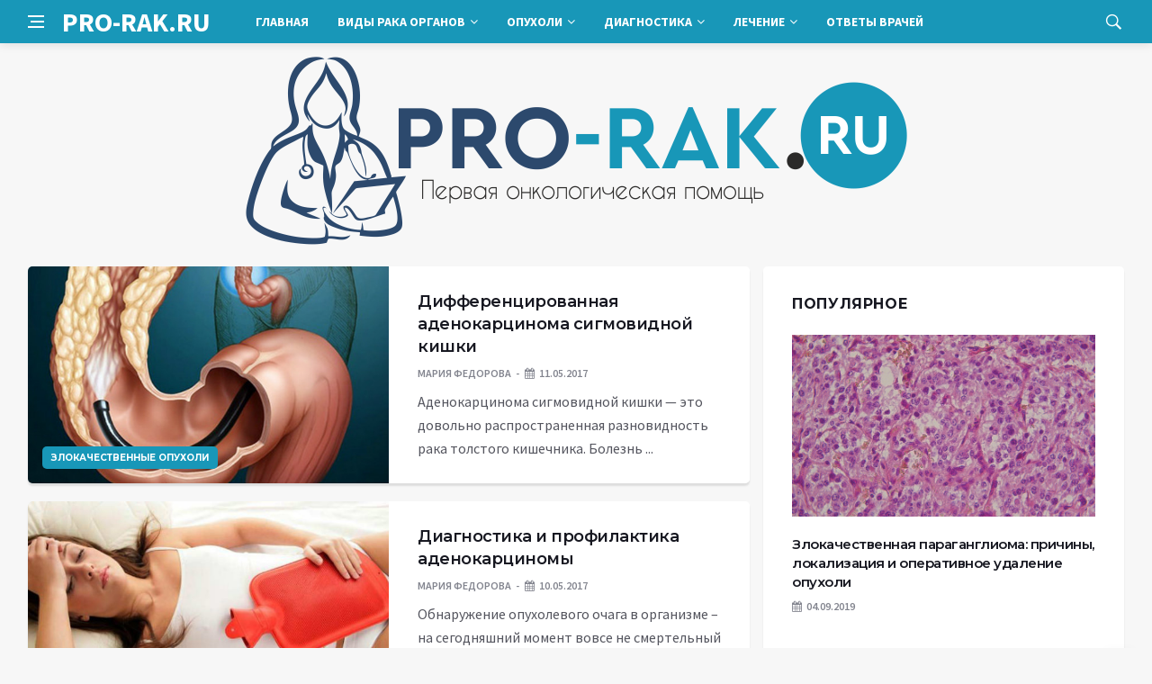

--- FILE ---
content_type: text/html; charset=UTF-8
request_url: https://pro-rak.ru/opuhol/adenokartsinoma
body_size: 10264
content:
<!DOCTYPE html>
<html lang="ru-RU">
<head>
	<meta charset="UTF-8">
	<meta http-equiv="X-UA-Compatible" content="IE=edge">
    <meta name="viewport" content="width=device-width, initial-scale=1, shrink-to-fit=no" />
	<!--[if lt IE 9]>
	<script src="//html5shiv.googlecode.com/svn/trunk/html5.js"></script>
	<![endif]-->
	<title>Аденокарцинома &#8212; Про-рак.ру</title>
<meta name='robots' content='max-image-preview:large' />
<style id='wp-img-auto-sizes-contain-inline-css' type='text/css'>
img:is([sizes=auto i],[sizes^="auto," i]){contain-intrinsic-size:3000px 1500px}
/*# sourceURL=wp-img-auto-sizes-contain-inline-css */
</style>
<style id='wp-block-library-inline-css' type='text/css'>
:root{--wp-block-synced-color:#7a00df;--wp-block-synced-color--rgb:122,0,223;--wp-bound-block-color:var(--wp-block-synced-color);--wp-editor-canvas-background:#ddd;--wp-admin-theme-color:#007cba;--wp-admin-theme-color--rgb:0,124,186;--wp-admin-theme-color-darker-10:#006ba1;--wp-admin-theme-color-darker-10--rgb:0,107,160.5;--wp-admin-theme-color-darker-20:#005a87;--wp-admin-theme-color-darker-20--rgb:0,90,135;--wp-admin-border-width-focus:2px}@media (min-resolution:192dpi){:root{--wp-admin-border-width-focus:1.5px}}.wp-element-button{cursor:pointer}:root .has-very-light-gray-background-color{background-color:#eee}:root .has-very-dark-gray-background-color{background-color:#313131}:root .has-very-light-gray-color{color:#eee}:root .has-very-dark-gray-color{color:#313131}:root .has-vivid-green-cyan-to-vivid-cyan-blue-gradient-background{background:linear-gradient(135deg,#00d084,#0693e3)}:root .has-purple-crush-gradient-background{background:linear-gradient(135deg,#34e2e4,#4721fb 50%,#ab1dfe)}:root .has-hazy-dawn-gradient-background{background:linear-gradient(135deg,#faaca8,#dad0ec)}:root .has-subdued-olive-gradient-background{background:linear-gradient(135deg,#fafae1,#67a671)}:root .has-atomic-cream-gradient-background{background:linear-gradient(135deg,#fdd79a,#004a59)}:root .has-nightshade-gradient-background{background:linear-gradient(135deg,#330968,#31cdcf)}:root .has-midnight-gradient-background{background:linear-gradient(135deg,#020381,#2874fc)}:root{--wp--preset--font-size--normal:16px;--wp--preset--font-size--huge:42px}.has-regular-font-size{font-size:1em}.has-larger-font-size{font-size:2.625em}.has-normal-font-size{font-size:var(--wp--preset--font-size--normal)}.has-huge-font-size{font-size:var(--wp--preset--font-size--huge)}.has-text-align-center{text-align:center}.has-text-align-left{text-align:left}.has-text-align-right{text-align:right}.has-fit-text{white-space:nowrap!important}#end-resizable-editor-section{display:none}.aligncenter{clear:both}.items-justified-left{justify-content:flex-start}.items-justified-center{justify-content:center}.items-justified-right{justify-content:flex-end}.items-justified-space-between{justify-content:space-between}.screen-reader-text{border:0;clip-path:inset(50%);height:1px;margin:-1px;overflow:hidden;padding:0;position:absolute;width:1px;word-wrap:normal!important}.screen-reader-text:focus{background-color:#ddd;clip-path:none;color:#444;display:block;font-size:1em;height:auto;left:5px;line-height:normal;padding:15px 23px 14px;text-decoration:none;top:5px;width:auto;z-index:100000}html :where(.has-border-color){border-style:solid}html :where([style*=border-top-color]){border-top-style:solid}html :where([style*=border-right-color]){border-right-style:solid}html :where([style*=border-bottom-color]){border-bottom-style:solid}html :where([style*=border-left-color]){border-left-style:solid}html :where([style*=border-width]){border-style:solid}html :where([style*=border-top-width]){border-top-style:solid}html :where([style*=border-right-width]){border-right-style:solid}html :where([style*=border-bottom-width]){border-bottom-style:solid}html :where([style*=border-left-width]){border-left-style:solid}html :where(img[class*=wp-image-]){height:auto;max-width:100%}:where(figure){margin:0 0 1em}html :where(.is-position-sticky){--wp-admin--admin-bar--position-offset:var(--wp-admin--admin-bar--height,0px)}@media screen and (max-width:600px){html :where(.is-position-sticky){--wp-admin--admin-bar--position-offset:0px}}

/*# sourceURL=wp-block-library-inline-css */
</style><style id='global-styles-inline-css' type='text/css'>
:root{--wp--preset--aspect-ratio--square: 1;--wp--preset--aspect-ratio--4-3: 4/3;--wp--preset--aspect-ratio--3-4: 3/4;--wp--preset--aspect-ratio--3-2: 3/2;--wp--preset--aspect-ratio--2-3: 2/3;--wp--preset--aspect-ratio--16-9: 16/9;--wp--preset--aspect-ratio--9-16: 9/16;--wp--preset--color--black: #000000;--wp--preset--color--cyan-bluish-gray: #abb8c3;--wp--preset--color--white: #ffffff;--wp--preset--color--pale-pink: #f78da7;--wp--preset--color--vivid-red: #cf2e2e;--wp--preset--color--luminous-vivid-orange: #ff6900;--wp--preset--color--luminous-vivid-amber: #fcb900;--wp--preset--color--light-green-cyan: #7bdcb5;--wp--preset--color--vivid-green-cyan: #00d084;--wp--preset--color--pale-cyan-blue: #8ed1fc;--wp--preset--color--vivid-cyan-blue: #0693e3;--wp--preset--color--vivid-purple: #9b51e0;--wp--preset--gradient--vivid-cyan-blue-to-vivid-purple: linear-gradient(135deg,rgb(6,147,227) 0%,rgb(155,81,224) 100%);--wp--preset--gradient--light-green-cyan-to-vivid-green-cyan: linear-gradient(135deg,rgb(122,220,180) 0%,rgb(0,208,130) 100%);--wp--preset--gradient--luminous-vivid-amber-to-luminous-vivid-orange: linear-gradient(135deg,rgb(252,185,0) 0%,rgb(255,105,0) 100%);--wp--preset--gradient--luminous-vivid-orange-to-vivid-red: linear-gradient(135deg,rgb(255,105,0) 0%,rgb(207,46,46) 100%);--wp--preset--gradient--very-light-gray-to-cyan-bluish-gray: linear-gradient(135deg,rgb(238,238,238) 0%,rgb(169,184,195) 100%);--wp--preset--gradient--cool-to-warm-spectrum: linear-gradient(135deg,rgb(74,234,220) 0%,rgb(151,120,209) 20%,rgb(207,42,186) 40%,rgb(238,44,130) 60%,rgb(251,105,98) 80%,rgb(254,248,76) 100%);--wp--preset--gradient--blush-light-purple: linear-gradient(135deg,rgb(255,206,236) 0%,rgb(152,150,240) 100%);--wp--preset--gradient--blush-bordeaux: linear-gradient(135deg,rgb(254,205,165) 0%,rgb(254,45,45) 50%,rgb(107,0,62) 100%);--wp--preset--gradient--luminous-dusk: linear-gradient(135deg,rgb(255,203,112) 0%,rgb(199,81,192) 50%,rgb(65,88,208) 100%);--wp--preset--gradient--pale-ocean: linear-gradient(135deg,rgb(255,245,203) 0%,rgb(182,227,212) 50%,rgb(51,167,181) 100%);--wp--preset--gradient--electric-grass: linear-gradient(135deg,rgb(202,248,128) 0%,rgb(113,206,126) 100%);--wp--preset--gradient--midnight: linear-gradient(135deg,rgb(2,3,129) 0%,rgb(40,116,252) 100%);--wp--preset--font-size--small: 13px;--wp--preset--font-size--medium: 20px;--wp--preset--font-size--large: 36px;--wp--preset--font-size--x-large: 42px;--wp--preset--spacing--20: 0.44rem;--wp--preset--spacing--30: 0.67rem;--wp--preset--spacing--40: 1rem;--wp--preset--spacing--50: 1.5rem;--wp--preset--spacing--60: 2.25rem;--wp--preset--spacing--70: 3.38rem;--wp--preset--spacing--80: 5.06rem;--wp--preset--shadow--natural: 6px 6px 9px rgba(0, 0, 0, 0.2);--wp--preset--shadow--deep: 12px 12px 50px rgba(0, 0, 0, 0.4);--wp--preset--shadow--sharp: 6px 6px 0px rgba(0, 0, 0, 0.2);--wp--preset--shadow--outlined: 6px 6px 0px -3px rgb(255, 255, 255), 6px 6px rgb(0, 0, 0);--wp--preset--shadow--crisp: 6px 6px 0px rgb(0, 0, 0);}:where(.is-layout-flex){gap: 0.5em;}:where(.is-layout-grid){gap: 0.5em;}body .is-layout-flex{display: flex;}.is-layout-flex{flex-wrap: wrap;align-items: center;}.is-layout-flex > :is(*, div){margin: 0;}body .is-layout-grid{display: grid;}.is-layout-grid > :is(*, div){margin: 0;}:where(.wp-block-columns.is-layout-flex){gap: 2em;}:where(.wp-block-columns.is-layout-grid){gap: 2em;}:where(.wp-block-post-template.is-layout-flex){gap: 1.25em;}:where(.wp-block-post-template.is-layout-grid){gap: 1.25em;}.has-black-color{color: var(--wp--preset--color--black) !important;}.has-cyan-bluish-gray-color{color: var(--wp--preset--color--cyan-bluish-gray) !important;}.has-white-color{color: var(--wp--preset--color--white) !important;}.has-pale-pink-color{color: var(--wp--preset--color--pale-pink) !important;}.has-vivid-red-color{color: var(--wp--preset--color--vivid-red) !important;}.has-luminous-vivid-orange-color{color: var(--wp--preset--color--luminous-vivid-orange) !important;}.has-luminous-vivid-amber-color{color: var(--wp--preset--color--luminous-vivid-amber) !important;}.has-light-green-cyan-color{color: var(--wp--preset--color--light-green-cyan) !important;}.has-vivid-green-cyan-color{color: var(--wp--preset--color--vivid-green-cyan) !important;}.has-pale-cyan-blue-color{color: var(--wp--preset--color--pale-cyan-blue) !important;}.has-vivid-cyan-blue-color{color: var(--wp--preset--color--vivid-cyan-blue) !important;}.has-vivid-purple-color{color: var(--wp--preset--color--vivid-purple) !important;}.has-black-background-color{background-color: var(--wp--preset--color--black) !important;}.has-cyan-bluish-gray-background-color{background-color: var(--wp--preset--color--cyan-bluish-gray) !important;}.has-white-background-color{background-color: var(--wp--preset--color--white) !important;}.has-pale-pink-background-color{background-color: var(--wp--preset--color--pale-pink) !important;}.has-vivid-red-background-color{background-color: var(--wp--preset--color--vivid-red) !important;}.has-luminous-vivid-orange-background-color{background-color: var(--wp--preset--color--luminous-vivid-orange) !important;}.has-luminous-vivid-amber-background-color{background-color: var(--wp--preset--color--luminous-vivid-amber) !important;}.has-light-green-cyan-background-color{background-color: var(--wp--preset--color--light-green-cyan) !important;}.has-vivid-green-cyan-background-color{background-color: var(--wp--preset--color--vivid-green-cyan) !important;}.has-pale-cyan-blue-background-color{background-color: var(--wp--preset--color--pale-cyan-blue) !important;}.has-vivid-cyan-blue-background-color{background-color: var(--wp--preset--color--vivid-cyan-blue) !important;}.has-vivid-purple-background-color{background-color: var(--wp--preset--color--vivid-purple) !important;}.has-black-border-color{border-color: var(--wp--preset--color--black) !important;}.has-cyan-bluish-gray-border-color{border-color: var(--wp--preset--color--cyan-bluish-gray) !important;}.has-white-border-color{border-color: var(--wp--preset--color--white) !important;}.has-pale-pink-border-color{border-color: var(--wp--preset--color--pale-pink) !important;}.has-vivid-red-border-color{border-color: var(--wp--preset--color--vivid-red) !important;}.has-luminous-vivid-orange-border-color{border-color: var(--wp--preset--color--luminous-vivid-orange) !important;}.has-luminous-vivid-amber-border-color{border-color: var(--wp--preset--color--luminous-vivid-amber) !important;}.has-light-green-cyan-border-color{border-color: var(--wp--preset--color--light-green-cyan) !important;}.has-vivid-green-cyan-border-color{border-color: var(--wp--preset--color--vivid-green-cyan) !important;}.has-pale-cyan-blue-border-color{border-color: var(--wp--preset--color--pale-cyan-blue) !important;}.has-vivid-cyan-blue-border-color{border-color: var(--wp--preset--color--vivid-cyan-blue) !important;}.has-vivid-purple-border-color{border-color: var(--wp--preset--color--vivid-purple) !important;}.has-vivid-cyan-blue-to-vivid-purple-gradient-background{background: var(--wp--preset--gradient--vivid-cyan-blue-to-vivid-purple) !important;}.has-light-green-cyan-to-vivid-green-cyan-gradient-background{background: var(--wp--preset--gradient--light-green-cyan-to-vivid-green-cyan) !important;}.has-luminous-vivid-amber-to-luminous-vivid-orange-gradient-background{background: var(--wp--preset--gradient--luminous-vivid-amber-to-luminous-vivid-orange) !important;}.has-luminous-vivid-orange-to-vivid-red-gradient-background{background: var(--wp--preset--gradient--luminous-vivid-orange-to-vivid-red) !important;}.has-very-light-gray-to-cyan-bluish-gray-gradient-background{background: var(--wp--preset--gradient--very-light-gray-to-cyan-bluish-gray) !important;}.has-cool-to-warm-spectrum-gradient-background{background: var(--wp--preset--gradient--cool-to-warm-spectrum) !important;}.has-blush-light-purple-gradient-background{background: var(--wp--preset--gradient--blush-light-purple) !important;}.has-blush-bordeaux-gradient-background{background: var(--wp--preset--gradient--blush-bordeaux) !important;}.has-luminous-dusk-gradient-background{background: var(--wp--preset--gradient--luminous-dusk) !important;}.has-pale-ocean-gradient-background{background: var(--wp--preset--gradient--pale-ocean) !important;}.has-electric-grass-gradient-background{background: var(--wp--preset--gradient--electric-grass) !important;}.has-midnight-gradient-background{background: var(--wp--preset--gradient--midnight) !important;}.has-small-font-size{font-size: var(--wp--preset--font-size--small) !important;}.has-medium-font-size{font-size: var(--wp--preset--font-size--medium) !important;}.has-large-font-size{font-size: var(--wp--preset--font-size--large) !important;}.has-x-large-font-size{font-size: var(--wp--preset--font-size--x-large) !important;}
/*# sourceURL=global-styles-inline-css */
</style>

<style id='classic-theme-styles-inline-css' type='text/css'>
/*! This file is auto-generated */
.wp-block-button__link{color:#fff;background-color:#32373c;border-radius:9999px;box-shadow:none;text-decoration:none;padding:calc(.667em + 2px) calc(1.333em + 2px);font-size:1.125em}.wp-block-file__button{background:#32373c;color:#fff;text-decoration:none}
/*# sourceURL=/wp-includes/css/classic-themes.min.css */
</style>
<link rel='stylesheet' id='toc-screen-css' href='https://pro-rak.ru/wp-content/plugins/table-of-contents-plus/screen.min.css?ver=2411.1' type='text/css' media='all' />
<link rel='stylesheet' id='bs-css' href='https://pro-rak.ru/wp-content/themes/Default/css/bootstrap.min.css?ver=6.9' type='text/css' media='all' />
<link rel='stylesheet' id='main-css' href='https://pro-rak.ru/wp-content/themes/Default/css/style.css?1768615574&#038;ver=6.9' type='text/css' media='all' />
<link rel='stylesheet' id='en-css' href='https://pro-rak.ru/wp-content/themes/Default/css/engine.css?1768615574&#038;ver=6.9' type='text/css' media='all' />
<link rel='stylesheet' id='fc-css' href='https://pro-rak.ru/wp-content/themes/Default/css/font-icons.css?ver=6.9' type='text/css' media='all' />
<link rel='stylesheet' id='aw-css' href='//maxcdn_bootstrapcdn_com/font-awesome/4_7_0/css/font-awesome_min_cssver=4.7.0&#038;ver=6.9' type='text/css' media='all' />
<script type="text/javascript" src="https://pro-rak.ru/wp-includes/js/jquery/jquery.min.js?ver=3.7.1" id="jquery-core-js"></script>
<script type="text/javascript" src="https://pro-rak.ru/wp-includes/js/jquery/jquery-migrate.min.js?ver=3.4.1" id="jquery-migrate-js"></script>
	   <link href='https://fonts.googleapis.com/css?family=Montserrat:400,600,700%7CSource+Sans+Pro:400,600,700' rel='stylesheet'>
	
  
<!-- Yandex.RTB -->
<script>window.yaContextCb=window.yaContextCb||[]</script>
<script src="https://yandex.ru/ads/system/context.js" async></script>

</head>

<body class="archive tag tag-adenokartsinoma tag-84 wp-theme-Default bg-light style-default style-rounded">
<div class="content-overlay"></div>

<header class="sidenav" id="sidenav">
	<div class="sidenav__close">
		<button class="sidenav__close-button" id="sidenav__close-button" aria-label="закрыть"><i class="ui-close sidenav__close-icon"></i></button>
	</div>
	<nav class="sidenav__menu-container">
		<ul id="top-nav-ul" class="sidenav__menu slide-menu" role="menubar"><li id="menu-item-16059" class="menu-item menu-item-type-custom menu-item-object-custom menu-item-home menu-item-16059"><a href="https://pro-rak.ru">Главная</a></li>
<li id="menu-item-1976" class="menu-item menu-item-type-taxonomy menu-item-object-category menu-item-has-children dropdown show-on-hover menu-item-1976"><a href="https://pro-rak.ru/category/organy">Виды рака органов <b class="caret"><i class="fa fa-angle-down" aria-hidden="true"></i></b></a>
<ul class="dropdown-menu">
	<li id="menu-item-5262" class="menu-item menu-item-type-taxonomy menu-item-object-category menu-item-5262"><a href="https://pro-rak.ru/category/organy/mozg">Рак головного мозга</a></li>
	<li id="menu-item-2537" class="menu-item menu-item-type-taxonomy menu-item-object-category menu-item-2537"><a href="https://pro-rak.ru/category/organy/shitovidka">Рак щитовидной железы</a></li>
	<li id="menu-item-5236" class="menu-item menu-item-type-taxonomy menu-item-object-category menu-item-5236"><a href="https://pro-rak.ru/category/organy/gorlo">Рак гортани</a></li>
	<li id="menu-item-33" class="menu-item menu-item-type-taxonomy menu-item-object-category menu-item-33"><a href="https://pro-rak.ru/category/organy/legkie">Рак легких</a></li>
	<li id="menu-item-2396" class="menu-item menu-item-type-taxonomy menu-item-object-category menu-item-2396"><a href="https://pro-rak.ru/category/organy/grud">Рак молочной железы</a></li>
	<li id="menu-item-358" class="menu-item menu-item-type-taxonomy menu-item-object-category menu-item-358"><a href="https://pro-rak.ru/category/organy/zheludok">Рак желудка</a></li>
	<li id="menu-item-5237" class="menu-item menu-item-type-taxonomy menu-item-object-category menu-item-5237"><a href="https://pro-rak.ru/category/organy/podzheludochnaya">Рак поджелудочной железы</a></li>
	<li id="menu-item-359" class="menu-item menu-item-type-taxonomy menu-item-object-category menu-item-359"><a href="https://pro-rak.ru/category/organy/pechen">Рак печени</a></li>
	<li id="menu-item-2397" class="menu-item menu-item-type-taxonomy menu-item-object-category menu-item-2397"><a href="https://pro-rak.ru/category/organy/pochki">Рак почки</a></li>
	<li id="menu-item-627" class="menu-item menu-item-type-taxonomy menu-item-object-category menu-item-627"><a href="https://pro-rak.ru/category/organy/kishechnik">Рак кишечника</a></li>
	<li id="menu-item-2868" class="menu-item menu-item-type-taxonomy menu-item-object-category menu-item-2868"><a href="https://pro-rak.ru/category/organy/prostata">Рак простаты</a></li>
	<li id="menu-item-5238" class="menu-item menu-item-type-taxonomy menu-item-object-category menu-item-5238"><a href="https://pro-rak.ru/category/organy/matka">Рак тела матки</a></li>
	<li id="menu-item-3603" class="menu-item menu-item-type-taxonomy menu-item-object-category menu-item-3603"><a href="https://pro-rak.ru/category/organy/sheika-matki">Рак шейки матки</a></li>
	<li id="menu-item-4427" class="menu-item menu-item-type-taxonomy menu-item-object-category menu-item-4427"><a href="https://pro-rak.ru/category/organy/yaichniki">Рак яичников</a></li>
	<li id="menu-item-5283" class="menu-item menu-item-type-taxonomy menu-item-object-category menu-item-5283"><a href="https://pro-rak.ru/category/organy/kosti">Рак костей</a></li>
</ul>
</li>
<li id="menu-item-6955" class="menu-item menu-item-type-custom menu-item-object-custom menu-item-has-children dropdown show-on-hover menu-item-6955"><a href="#">Опухоли <b class="caret"><i class="fa fa-angle-down" aria-hidden="true"></i></b></a>
<ul class="dropdown-menu">
	<li id="menu-item-6956" class="menu-item menu-item-type-taxonomy menu-item-object-category menu-item-6956"><a href="https://pro-rak.ru/category/dobrokach">Доброкачественные опухоли</a></li>
	<li id="menu-item-2845" class="menu-item menu-item-type-taxonomy menu-item-object-category menu-item-2845"><a href="https://pro-rak.ru/category/zlokach">Злокачественные опухоли</a></li>
</ul>
</li>
<li id="menu-item-5284" class="menu-item menu-item-type-taxonomy menu-item-object-category menu-item-has-children dropdown show-on-hover menu-item-5284"><a href="https://pro-rak.ru/category/diagnostika">Диагностика <b class="caret"><i class="fa fa-angle-down" aria-hidden="true"></i></b></a>
<ul class="dropdown-menu">
	<li id="menu-item-4458" class="menu-item menu-item-type-taxonomy menu-item-object-category menu-item-4458"><a href="https://pro-rak.ru/category/onkomarkery">Онкомаркеры</a></li>
	<li id="menu-item-5285" class="menu-item menu-item-type-taxonomy menu-item-object-category menu-item-5285"><a href="https://pro-rak.ru/category/stadii">Стадии рака</a></li>
	<li id="menu-item-3641" class="menu-item menu-item-type-taxonomy menu-item-object-category menu-item-3641"><a href="https://pro-rak.ru/category/metastazy">Метастазы</a></li>
	<li id="menu-item-7430" class="menu-item menu-item-type-taxonomy menu-item-object-category menu-item-7430"><a href="https://pro-rak.ru/category/news">Новости онкологии</a></li>
</ul>
</li>
<li id="menu-item-1977" class="menu-item menu-item-type-taxonomy menu-item-object-category menu-item-has-children dropdown show-on-hover menu-item-1977"><a href="https://pro-rak.ru/category/lechenie">Лечение <b class="caret"><i class="fa fa-angle-down" aria-hidden="true"></i></b></a>
<ul class="dropdown-menu">
	<li id="menu-item-16048" class="menu-item menu-item-type-taxonomy menu-item-object-category menu-item-16048"><a href="https://pro-rak.ru/category/lechenie/luch">Лучевая терапия</a></li>
	<li id="menu-item-16051" class="menu-item menu-item-type-taxonomy menu-item-object-category menu-item-16051"><a href="https://pro-rak.ru/category/lechenie/himiya">Химиотерапия</a></li>
	<li id="menu-item-16049" class="menu-item menu-item-type-taxonomy menu-item-object-category menu-item-16049"><a href="https://pro-rak.ru/category/lechenie/narodnoe">Народные методы</a></li>
	<li id="menu-item-16050" class="menu-item menu-item-type-taxonomy menu-item-object-category menu-item-16050"><a href="https://pro-rak.ru/category/lechenie/preparaty">Препараты</a></li>
</ul>
</li>
<li id="menu-item-16055" class="menu-item menu-item-type-taxonomy menu-item-object-category menu-item-16055"><a href="https://pro-rak.ru/category/otvety">Ответы врачей</a></li>
</ul>	</nav>




</header>

<main class="main oh" id="main">
	<header class="nav">
		<div class="nav__holder nav--sticky">
			<div class="container relative">
				<div class="flex-parent">
					<button class="nav-icon-toggle" id="nav-icon-toggle" aria-label="Open side menu">
					<span class="nav-icon-toggle__box"><span class="nav-icon-toggle__inner"></span></span>
					</button> 
					<a href="/" class="logo" style="color: #fff;"><div id="custom_html-5" class="widget_text header-2 widget widget_custom_html"><div class="textwidget custom-html-widget">PRO-RAK.RU</div></div>
</a>
					<nav class="flex-child nav__wrap main-menu">

<ul id="top-nav-ul" class="nav__menu top-menu" role="menubar"><li class="menu-item menu-item-type-custom menu-item-object-custom menu-item-home menu-item-16059"><a href="https://pro-rak.ru">Главная</a></li>
<li class="menu-item menu-item-type-taxonomy menu-item-object-category menu-item-has-children dropdown show-on-hover menu-item-1976"><a href="https://pro-rak.ru/category/organy">Виды рака органов <b class="caret"><i class="fa fa-angle-down" aria-hidden="true"></i></b></a>
<ul class="dropdown-menu">
	<li class="menu-item menu-item-type-taxonomy menu-item-object-category menu-item-5262"><a href="https://pro-rak.ru/category/organy/mozg">Рак головного мозга</a></li>
	<li class="menu-item menu-item-type-taxonomy menu-item-object-category menu-item-2537"><a href="https://pro-rak.ru/category/organy/shitovidka">Рак щитовидной железы</a></li>
	<li class="menu-item menu-item-type-taxonomy menu-item-object-category menu-item-5236"><a href="https://pro-rak.ru/category/organy/gorlo">Рак гортани</a></li>
	<li class="menu-item menu-item-type-taxonomy menu-item-object-category menu-item-33"><a href="https://pro-rak.ru/category/organy/legkie">Рак легких</a></li>
	<li class="menu-item menu-item-type-taxonomy menu-item-object-category menu-item-2396"><a href="https://pro-rak.ru/category/organy/grud">Рак молочной железы</a></li>
	<li class="menu-item menu-item-type-taxonomy menu-item-object-category menu-item-358"><a href="https://pro-rak.ru/category/organy/zheludok">Рак желудка</a></li>
	<li class="menu-item menu-item-type-taxonomy menu-item-object-category menu-item-5237"><a href="https://pro-rak.ru/category/organy/podzheludochnaya">Рак поджелудочной железы</a></li>
	<li class="menu-item menu-item-type-taxonomy menu-item-object-category menu-item-359"><a href="https://pro-rak.ru/category/organy/pechen">Рак печени</a></li>
	<li class="menu-item menu-item-type-taxonomy menu-item-object-category menu-item-2397"><a href="https://pro-rak.ru/category/organy/pochki">Рак почки</a></li>
	<li class="menu-item menu-item-type-taxonomy menu-item-object-category menu-item-627"><a href="https://pro-rak.ru/category/organy/kishechnik">Рак кишечника</a></li>
	<li class="menu-item menu-item-type-taxonomy menu-item-object-category menu-item-2868"><a href="https://pro-rak.ru/category/organy/prostata">Рак простаты</a></li>
	<li class="menu-item menu-item-type-taxonomy menu-item-object-category menu-item-5238"><a href="https://pro-rak.ru/category/organy/matka">Рак тела матки</a></li>
	<li class="menu-item menu-item-type-taxonomy menu-item-object-category menu-item-3603"><a href="https://pro-rak.ru/category/organy/sheika-matki">Рак шейки матки</a></li>
	<li class="menu-item menu-item-type-taxonomy menu-item-object-category menu-item-4427"><a href="https://pro-rak.ru/category/organy/yaichniki">Рак яичников</a></li>
	<li class="menu-item menu-item-type-taxonomy menu-item-object-category menu-item-5283"><a href="https://pro-rak.ru/category/organy/kosti">Рак костей</a></li>
</ul>
</li>
<li class="menu-item menu-item-type-custom menu-item-object-custom menu-item-has-children dropdown show-on-hover menu-item-6955"><a href="#">Опухоли <b class="caret"><i class="fa fa-angle-down" aria-hidden="true"></i></b></a>
<ul class="dropdown-menu">
	<li class="menu-item menu-item-type-taxonomy menu-item-object-category menu-item-6956"><a href="https://pro-rak.ru/category/dobrokach">Доброкачественные опухоли</a></li>
	<li class="menu-item menu-item-type-taxonomy menu-item-object-category menu-item-2845"><a href="https://pro-rak.ru/category/zlokach">Злокачественные опухоли</a></li>
</ul>
</li>
<li class="menu-item menu-item-type-taxonomy menu-item-object-category menu-item-has-children dropdown show-on-hover menu-item-5284"><a href="https://pro-rak.ru/category/diagnostika">Диагностика <b class="caret"><i class="fa fa-angle-down" aria-hidden="true"></i></b></a>
<ul class="dropdown-menu">
	<li class="menu-item menu-item-type-taxonomy menu-item-object-category menu-item-4458"><a href="https://pro-rak.ru/category/onkomarkery">Онкомаркеры</a></li>
	<li class="menu-item menu-item-type-taxonomy menu-item-object-category menu-item-5285"><a href="https://pro-rak.ru/category/stadii">Стадии рака</a></li>
	<li class="menu-item menu-item-type-taxonomy menu-item-object-category menu-item-3641"><a href="https://pro-rak.ru/category/metastazy">Метастазы</a></li>
	<li class="menu-item menu-item-type-taxonomy menu-item-object-category menu-item-7430"><a href="https://pro-rak.ru/category/news">Новости онкологии</a></li>
</ul>
</li>
<li class="menu-item menu-item-type-taxonomy menu-item-object-category menu-item-has-children dropdown show-on-hover menu-item-1977"><a href="https://pro-rak.ru/category/lechenie">Лечение <b class="caret"><i class="fa fa-angle-down" aria-hidden="true"></i></b></a>
<ul class="dropdown-menu">
	<li class="menu-item menu-item-type-taxonomy menu-item-object-category menu-item-16048"><a href="https://pro-rak.ru/category/lechenie/luch">Лучевая терапия</a></li>
	<li class="menu-item menu-item-type-taxonomy menu-item-object-category menu-item-16051"><a href="https://pro-rak.ru/category/lechenie/himiya">Химиотерапия</a></li>
	<li class="menu-item menu-item-type-taxonomy menu-item-object-category menu-item-16049"><a href="https://pro-rak.ru/category/lechenie/narodnoe">Народные методы</a></li>
	<li class="menu-item menu-item-type-taxonomy menu-item-object-category menu-item-16050"><a href="https://pro-rak.ru/category/lechenie/preparaty">Препараты</a></li>
</ul>
</li>
<li class="menu-item menu-item-type-taxonomy menu-item-object-category menu-item-16055"><a href="https://pro-rak.ru/category/otvety">Ответы врачей</a></li>
</ul>

						
					</nav>
					<div class="nav__right">
						<div class="nav__right-item nav__search">
							<a href="#" class="nav__search-trigger" id="nav__search-trigger"><i class="ui-search nav__search-trigger-icon"></i></a>
                            <div class="nav__search-box" id="nav__search-box">
	<form role="search" method="get" class="nav__search-form" action="https://pro-rak.ru/">
	  <input type="text" placeholder="Поиск по сайту ..."  class="nav__search-input" value="" name="s" />					
      <button type="submit" class="search-button btn btn-lg btn-color btn-button"><i class="ui-search nav__search-icon"></i></button>
	</form>
</div>						</div>
					</div>
				</div>
			</div>
		</div>
	</header>
	

	<div class="container">
		<div class="breadcrumbs main-bread">
			<div class="speedbar main-title"><a href="/"><div id="custom_html-4" class="widget_text widget widget_custom_html"><div class="textwidget custom-html-widget"><img src="/wp-content/themes/Default/images/logo.png" /></div></div>
</a></div>
		</div>
	</div>

<div class="container">
 <div class="breadcrumbs">
   <div class="speedbar">
       		
    </div>
  </div>
</div>
 


<div class="main-container container" id="main-container">
  <div class="row">
     <div class="col-lg-8 blog__content mb-72">
		
	         
<article class="entry card post-list">
	<div class="entry__img-holder post-list__img-holder card__img-holder" >
		<a href="https://pro-rak.ru/zlokach/adenokartsinoma-sigmovidnoy-kishki.html" class="thumb-url"></a>

		<img src="https://pro-rak.ru/wp-content/uploads/2017/03/1.jpg" class="entry__img thumb_cat" alt="Дифференцированная аденокарцинома сигмовидной кишки" />

<span class="entry__meta-category entry__meta-category--label entry__meta-category--align-in-corner entry__meta-category--blue"><a href="https://pro-rak.ru/category/zlokach" rel="category tag">Злокачественные опухоли</a></span>
</div>
	<div class="entry__body post-list__body card__body">
		<div class="entry__header">
			<h2 class="entry__title"><a href="https://pro-rak.ru/zlokach/adenokartsinoma-sigmovidnoy-kishki.html">Дифференцированная аденокарцинома сигмовидной кишки</a></h2>
			<ul class="entry__meta">
				<li class="entry__meta-author"> Мария Федорова </li>
				<li class="entry__meta-date"><i class="fa fa-calendar"></i>11.05.2017</li>
			</ul>
		</div>
		<div class="entry__excerpt mt-8">
			<p>Аденокарцинома сигмовидной кишки &#8212; это довольно распространенная разновидность рака толстого кишечника. Болезнь ...</p>
		</div>
	</div>
</article>             
<article class="entry card post-list">
	<div class="entry__img-holder post-list__img-holder card__img-holder" >
		<a href="https://pro-rak.ru/zlokach/adenokartsinoma.html" class="thumb-url"></a>

		<img src="https://pro-rak.ru/wp-content/uploads/2017/02/1-13.jpg" class="entry__img thumb_cat" alt="Диагностика и профилактика аденокарциномы" />

<span class="entry__meta-category entry__meta-category--label entry__meta-category--align-in-corner entry__meta-category--blue"><a href="https://pro-rak.ru/category/zlokach" rel="category tag">Злокачественные опухоли</a></span>
</div>
	<div class="entry__body post-list__body card__body">
		<div class="entry__header">
			<h2 class="entry__title"><a href="https://pro-rak.ru/zlokach/adenokartsinoma.html">Диагностика и профилактика аденокарциномы</a></h2>
			<ul class="entry__meta">
				<li class="entry__meta-author"> Мария Федорова </li>
				<li class="entry__meta-date"><i class="fa fa-calendar"></i>10.05.2017</li>
			</ul>
		</div>
		<div class="entry__excerpt mt-8">
			<p>Обнаружение опухолевого очага в организме – на сегодняшний момент вовсе не смертельный ...</p>
		</div>
	</div>
</article>             
<article class="entry card post-list">
	<div class="entry__img-holder post-list__img-holder card__img-holder" >
		<a href="https://pro-rak.ru/zlokach/adenokartsinoma-matki.html" class="thumb-url"></a>

		<img src="https://pro-rak.ru/wp-content/uploads/2017/03/1.png" class="entry__img thumb_cat" alt="Виды аденокарциномы матки и прогнозы для жизни женщины" />

<span class="entry__meta-category entry__meta-category--label entry__meta-category--align-in-corner entry__meta-category--blue"><a href="https://pro-rak.ru/category/zlokach" rel="category tag">Злокачественные опухоли</a></span>
</div>
	<div class="entry__body post-list__body card__body">
		<div class="entry__header">
			<h2 class="entry__title"><a href="https://pro-rak.ru/zlokach/adenokartsinoma-matki.html">Виды аденокарциномы матки и прогнозы для жизни женщины</a></h2>
			<ul class="entry__meta">
				<li class="entry__meta-author"> Мария Федорова </li>
				<li class="entry__meta-date"><i class="fa fa-calendar"></i>07.05.2017</li>
			</ul>
		</div>
		<div class="entry__excerpt mt-8">
			<p>Аденокарцинома матки – это одна из разновидностей злокачественных новообразований эндометрия, то есть ...</p>
		</div>
	</div>
</article>             
<article class="entry card post-list">
	<div class="entry__img-holder post-list__img-holder card__img-holder" >
		<a href="https://pro-rak.ru/zlokach/adenokartsinoma-legkih.html" class="thumb-url"></a>

		<img src="https://pro-rak.ru/wp-content/uploads/2017/03/1-1.jpg" class="entry__img thumb_cat" alt="Аденокарцинома легких и прогнозы для жизни больного" />

<span class="entry__meta-category entry__meta-category--label entry__meta-category--align-in-corner entry__meta-category--blue"><a href="https://pro-rak.ru/category/zlokach" rel="category tag">Злокачественные опухоли</a></span>
</div>
	<div class="entry__body post-list__body card__body">
		<div class="entry__header">
			<h2 class="entry__title"><a href="https://pro-rak.ru/zlokach/adenokartsinoma-legkih.html">Аденокарцинома легких и прогнозы для жизни больного</a></h2>
			<ul class="entry__meta">
				<li class="entry__meta-author"> Мария Федорова </li>
				<li class="entry__meta-date"><i class="fa fa-calendar"></i>07.05.2017</li>
			</ul>
		</div>
		<div class="entry__excerpt mt-8">
			<p>Аденокарцинома легкого – это наиболее распространенная форма немелкоклеточного рака. Встречается приблизительно в ...</p>
		</div>
	</div>
</article>             
<article class="entry card post-list">
	<div class="entry__img-holder post-list__img-holder card__img-holder" >
		<a href="https://pro-rak.ru/zlokach/adenokartsinoma-tolstoy-kishki.html" class="thumb-url"></a>

		<img src="https://pro-rak.ru/wp-content/uploads/2017/03/5-3.jpg" class="entry__img thumb_cat" alt="Аденокарцинома толстой кишки – всё, что нужно о ней знать" />

<span class="entry__meta-category entry__meta-category--label entry__meta-category--align-in-corner entry__meta-category--blue"><a href="https://pro-rak.ru/category/zlokach" rel="category tag">Злокачественные опухоли</a></span>
</div>
	<div class="entry__body post-list__body card__body">
		<div class="entry__header">
			<h2 class="entry__title"><a href="https://pro-rak.ru/zlokach/adenokartsinoma-tolstoy-kishki.html">Аденокарцинома толстой кишки – всё, что нужно о ней знать</a></h2>
			<ul class="entry__meta">
				<li class="entry__meta-author"> Мария Федорова </li>
				<li class="entry__meta-date"><i class="fa fa-calendar"></i>07.05.2017</li>
			</ul>
		</div>
		<div class="entry__excerpt mt-8">
			<p>Чтобы знать о том, почему аденокарционома толстой кишки опасна для жизни, целесообразно ...</p>
		</div>
	</div>
</article>             
<article class="entry card post-list">
	<div class="entry__img-holder post-list__img-holder card__img-holder" >
		<a href="https://pro-rak.ru/zlokach/adenokartsinoma-sheiki-matki.html" class="thumb-url"></a>

		<img src="https://pro-rak.ru/wp-content/uploads/2017/03/5-4.jpg" class="entry__img thumb_cat" alt="Аденокарцинома шейки матки: что это такое, как ее лечить и какие прогнозы врачей" />

<span class="entry__meta-category entry__meta-category--label entry__meta-category--align-in-corner entry__meta-category--blue"><a href="https://pro-rak.ru/category/zlokach" rel="category tag">Злокачественные опухоли</a></span>
</div>
	<div class="entry__body post-list__body card__body">
		<div class="entry__header">
			<h2 class="entry__title"><a href="https://pro-rak.ru/zlokach/adenokartsinoma-sheiki-matki.html">Аденокарцинома шейки матки: что это такое, как ее лечить и какие прогнозы врачей</a></h2>
			<ul class="entry__meta">
				<li class="entry__meta-author"> Мария Федорова </li>
				<li class="entry__meta-date"><i class="fa fa-calendar"></i>07.05.2017</li>
			</ul>
		</div>
		<div class="entry__excerpt mt-8">
			<p>Один из видов злокачественных поражений шейки матки &#8212; аденокарцинома. Она может поразить ...</p>
		</div>
	</div>
</article>             
<article class="entry card post-list">
	<div class="entry__img-holder post-list__img-holder card__img-holder" >
		<a href="https://pro-rak.ru/zlokach/adenokartsinoma-kishechnika.html" class="thumb-url"></a>

		<img src="https://pro-rak.ru/wp-content/uploads/2017/03/1-3.jpg" class="entry__img thumb_cat" alt="Что такое аденокарцинома кишечника?" />

<span class="entry__meta-category entry__meta-category--label entry__meta-category--align-in-corner entry__meta-category--blue"><a href="https://pro-rak.ru/category/zlokach" rel="category tag">Злокачественные опухоли</a></span>
</div>
	<div class="entry__body post-list__body card__body">
		<div class="entry__header">
			<h2 class="entry__title"><a href="https://pro-rak.ru/zlokach/adenokartsinoma-kishechnika.html">Что такое аденокарцинома кишечника?</a></h2>
			<ul class="entry__meta">
				<li class="entry__meta-author"> Мария Федорова </li>
				<li class="entry__meta-date"><i class="fa fa-calendar"></i>07.05.2017</li>
			</ul>
		</div>
		<div class="entry__excerpt mt-8">
			<p>Аденокарцинома кишечника является одной из наиболее распространенных разновидностей злокачественных опухолевых новообразований, которые ...</p>
		</div>
	</div>
</article>             
<article class="entry card post-list">
	<div class="entry__img-holder post-list__img-holder card__img-holder" >
		<a href="https://pro-rak.ru/zlokach/umerenno-differentsirovannaya-adenokartsinoma.html" class="thumb-url"></a>

		<img src="https://pro-rak.ru/wp-content/uploads/2017/04/6-5.jpg" class="entry__img thumb_cat" alt="Всё про умеренно дифференцированную аденокарциному" />

<span class="entry__meta-category entry__meta-category--label entry__meta-category--align-in-corner entry__meta-category--blue"><a href="https://pro-rak.ru/category/zlokach" rel="category tag">Злокачественные опухоли</a></span>
</div>
	<div class="entry__body post-list__body card__body">
		<div class="entry__header">
			<h2 class="entry__title"><a href="https://pro-rak.ru/zlokach/umerenno-differentsirovannaya-adenokartsinoma.html">Всё про умеренно дифференцированную аденокарциному</a></h2>
			<ul class="entry__meta">
				<li class="entry__meta-author"> Мария Федорова </li>
				<li class="entry__meta-date"><i class="fa fa-calendar"></i>07.05.2017</li>
			</ul>
		</div>
		<div class="entry__excerpt mt-8">
			<p>Одна из форм ракового поражения железистой ткани – умеренно дифференцированная аденокарцинома. Может ...</p>
		</div>
	</div>
</article>             
<article class="entry card post-list">
	<div class="entry__img-holder post-list__img-holder card__img-holder" >
		<a href="https://pro-rak.ru/zlokach/nizkodifferentsirovannaya-adenokartsinoma.html" class="thumb-url"></a>

		<img src="https://pro-rak.ru/wp-content/uploads/2017/04/1-7.jpg" class="entry__img thumb_cat" alt="Что такое низкодифференцированная аденокарцинома?" />

<span class="entry__meta-category entry__meta-category--label entry__meta-category--align-in-corner entry__meta-category--blue"><a href="https://pro-rak.ru/category/zlokach" rel="category tag">Злокачественные опухоли</a></span>
</div>
	<div class="entry__body post-list__body card__body">
		<div class="entry__header">
			<h2 class="entry__title"><a href="https://pro-rak.ru/zlokach/nizkodifferentsirovannaya-adenokartsinoma.html">Что такое низкодифференцированная аденокарцинома?</a></h2>
			<ul class="entry__meta">
				<li class="entry__meta-author"> Мария Федорова </li>
				<li class="entry__meta-date"><i class="fa fa-calendar"></i>07.05.2017</li>
			</ul>
		</div>
		<div class="entry__excerpt mt-8">
			<p>Из железистой ткани, входящей в состав множества органов, при негативном воздействии на ...</p>
		</div>
	</div>
</article>             
<article class="entry card post-list">
	<div class="entry__img-holder post-list__img-holder card__img-holder" >
		<a href="https://pro-rak.ru/zlokach/vysokodifferentsirovannaya-adenokartsinoma.html" class="thumb-url"></a>

		<img src="https://pro-rak.ru/wp-content/uploads/2017/04/1-8.jpg" class="entry__img thumb_cat" alt="Высокодифференцированная аденокарцинома и ее особенности" />

<span class="entry__meta-category entry__meta-category--label entry__meta-category--align-in-corner entry__meta-category--blue"><a href="https://pro-rak.ru/category/zlokach" rel="category tag">Злокачественные опухоли</a></span>
</div>
	<div class="entry__body post-list__body card__body">
		<div class="entry__header">
			<h2 class="entry__title"><a href="https://pro-rak.ru/zlokach/vysokodifferentsirovannaya-adenokartsinoma.html">Высокодифференцированная аденокарцинома и ее особенности</a></h2>
			<ul class="entry__meta">
				<li class="entry__meta-author"> Мария Федорова </li>
				<li class="entry__meta-date"><i class="fa fa-calendar"></i>07.05.2017</li>
			</ul>
		</div>
		<div class="entry__excerpt mt-8">
			<p>Новообразование, формирующееся из эпителия железистой ткани с высокой степенью атипичного видоизменения клеток ...</p>
		</div>
	</div>
</article>     	
        <div class="content-box">
    <div class="bottom-navi">
          </div>
  </div>	</div>
    
<aside class="col-lg-4 sidebar sidebar--right">
	<aside id="custom_html-2" class="widget_text widget widget_custom_html"><div class="textwidget custom-html-widget">
	<div class=" widget-rating-posts">
		<h4 class="widget-title">Популярное</h4>


<article class="entry">

	<div class="entry__img-holder">
		<a href="https://pro-rak.ru/zlokach/zlokachestvennaya-paraganglioma.html">
			<div class="thumb-container thumb-60">

<img src="https://pro-rak.ru/wp-content/uploads/2019/04/paraganglioma-e1554703419491.jpg" class="entry__img thumb_cat" alt="Злокачественная параганглиома: причины, локализация и оперативное удаление опухоли" />		
			</div>	

		</a>
	</div>
	<div class="entry__body">
		<div class="entry__header">
			<h2 class="entry__title"><a href="https://pro-rak.ru/zlokach/zlokachestvennaya-paraganglioma.html">Злокачественная параганглиома: причины, локализация и оперативное удаление опухоли</a></h2>
			<ul class="entry__meta">
				<li class="entry__meta-date"><i class="fa fa-calendar"></i>04.09.2019</li>
			
			</ul>
		</div>
	</div>
</article>
      

	

<article class="entry">
	<div class="entry__body">
		<div class="entry__header">
			<h2 class="entry__title"><a href="https://pro-rak.ru/zlokach/prognozy-vyzhivaemosti-pri-ostrom-leikoze.html">Прогнозы выживаемости при остром лейкозе у взрослых и детей</a></h2>
			<ul class="entry__meta">
				<li class="entry__meta-date"><i class="fa fa-calendar"></i>04.11.2017</li>
			</ul>
		</div>
	</div>
</article>
      	

<article class="entry">
	<div class="entry__body">
		<div class="entry__header">
			<h2 class="entry__title"><a href="https://pro-rak.ru/zlokach/diagnostika-mielomnoj-bolezni-i-simptomy-mielomy.html">Диагностика миеломной болезни, характеристика, классификация и симптомы миеломы</a></h2>
			<ul class="entry__meta">
				<li class="entry__meta-date"><i class="fa fa-calendar"></i>07.06.2017</li>
			</ul>
		</div>
	</div>
</article>
      	

<article class="entry">
	<div class="entry__body">
		<div class="entry__header">
			<h2 class="entry__title"><a href="https://pro-rak.ru/organy/legkie/perifericheskiy-rak-legkih.html">Формы периферического рака легких и прогнозы в лечении</a></h2>
			<ul class="entry__meta">
				<li class="entry__meta-date"><i class="fa fa-calendar"></i>11.11.2016</li>
			</ul>
		</div>
	</div>
</article>
      	

<article class="entry">
	<div class="entry__body">
		<div class="entry__header">
			<h2 class="entry__title"><a href="https://pro-rak.ru/dobrokach/udaleniya-ateromy-lazerom.html">Стоимость удаления атеромы лазером и эффективность процедуры по отзывам</a></h2>
			<ul class="entry__meta">
				<li class="entry__meta-date"><i class="fa fa-calendar"></i>11.03.2019</li>
			</ul>
		</div>
	</div>
</article>
      	

<article class="entry">
	<div class="entry__body">
		<div class="entry__header">
			<h2 class="entry__title"><a href="https://pro-rak.ru/zlokach/malt-limfoma-zheludka.html">Malt-лимфома желудка – симптоматика, причины и способы лечения</a></h2>
			<ul class="entry__meta">
				<li class="entry__meta-date"><i class="fa fa-calendar"></i>11.05.2017</li>
			</ul>
		</div>
	</div>
</article>
      	</div></div></aside>
<aside id="execphp-2" class="widget widget_execphp"><h4 class="widget-title">Реклама</h4>
			<div class="execphpwidget"><!--b01ed3c4--><!--b01ed3c4--><!--4452cdcd--><!--4452cdcd--></div>
		</aside>
<aside id="custom_html-3" class="widget_text widget widget_custom_html"><div class="textwidget custom-html-widget"></div></aside>
</aside>  </div>
</div>

</div>

	<footer class="footer footer--dark" id="stop_id">
		<div class="footer-soc">
			<div class="container">
				<div class="socials socials--medium mb-0 pb-0" style="float:none;margin:0 auto;display:block;width:100%">
					<script src="https://yastatic.net/share2/share.js"></script>
					<div class="ya-share2 footer-social" data-curtain data-size="l" data-services="vkontakte,facebook,odnoklassniki,telegram,twitter,viber,whatsapp,moimir,linkedin,lj,reddit"></div>				</div>
			</div>
		</div>
		<div class="container">
			<div class="footer__widgets">
				<div class="row">
					<div class="col-lg-3 col-md-6" style="-webkit-box-flex: 0; -ms-flex: 0 0 100%; flex: 0 0 100%; max-width: 100%; text-align: center;">
						<aside class="widget widget-logo">
														<div id="execphp-3" class="widget widget_execphp">			<div class="execphpwidget"><p class="mt-8 mb-0">Использование любых материалов, размещённых на сайте, разрешается при условии активной ссылки на наш сайт.</p>
<p>При копировании материалов для интернет-изданий – обязательна прямая открытая для поисковых систем гиперссылка. Ссылка должна быть размещена в независимости от полного либо частичного использования материалов. Гиперссылка (для интернет- изданий) – должна быть размещена в подзаголовке или в первом абзаце материала.</p>
<p>Все материалы, содержащиеся на веб-сайте pro-rak.ru, защищены законом об авторском праве. Фотографии и прочие материалы являются собственностью их авторов и представлены исключительно для некоммерческого использования и ознакомления , если не указано иное. Несанкционированное использование таких материалов может нарушать закон об авторском праве, торговой марке и другие законы.</p>
<p class="copyright mb-0" style="margin-top: 0;">Учредитель: ООО «Издательская группа «Объединенная Европа».</p>
<br>
<p class="copyright mb-0" style="margin-top: 0;">Copyright &copy; 2016 - 2026, Информационные портал о симптомах и лечение рака. Все права защищены.</p></div>
		</div>
						</aside>
					</div>
				</div>
			</div>
		</div>
	</footer>
	
	
	<div id="back-to-top">
		<a href="#top" aria-label="Go to top"><i class="ui-arrow-up"></i></a>
	</div>
</main>

<script type='text/javascript'>
/* <![CDATA[ */
var q2w3_sidebar_options = [{"sidebar":"sidebar-1","margin_top":70,"margin_bottom":0,"stop_id":"stop_id","screen_max_width":0,"screen_max_height":0,"width_inherit":false,"refresh_interval":1500,"window_load_hook":false,"disable_mo_api":false,"widgets":["custom_html-3"]}];
/* ]]> */
</script>

<script type="speculationrules">
{"prefetch":[{"source":"document","where":{"and":[{"href_matches":"/*"},{"not":{"href_matches":["/wp-*.php","/wp-admin/*","/wp-content/uploads/*","/wp-content/*","/wp-content/plugins/*","/wp-content/themes/Default/*","/*\\?(.+)"]}},{"not":{"selector_matches":"a[rel~=\"nofollow\"]"}},{"not":{"selector_matches":".no-prefetch, .no-prefetch a"}}]},"eagerness":"conservative"}]}
</script>
<script type="text/javascript" src="https://pro-rak.ru/wp-content/themes/Default/js/main.js?1768615574&amp;ver=6.9" id="main1-js"></script>
<script type="text/javascript" src="https://pro-rak.ru/wp-content/themes/Default/js/main2.js?1768615574&amp;ver=6.9" id="main2-js"></script>
<script type="text/javascript" src="https://pro-rak.ru/wp-content/themes/Default/js/q2w3-fixed-widget.min.js?ver=6.9" id="q2-js"></script>
<script type="text/javascript" src="https://pro-rak.ru/wp-content/themes/Default/js/bootstrap.min.js?ver=6.9" id="bootstrap-js"></script>
<script type="text/javascript" src="https://pro-rak.ru/wp-content/themes/Default/js/easing.min.js?ver=6.9" id="es-js"></script>
<script type="text/javascript" src="https://pro-rak.ru/wp-content/themes/Default/js/owl-carousel.min.js?ver=6.9" id="ow-js"></script>
<script type="text/javascript" src="https://pro-rak.ru/wp-content/themes/Default/js/jquery.newsTicker.min.js?ver=6.9" id="jn-js"></script>
<script type="text/javascript" src="https://pro-rak.ru/wp-content/themes/Default/js/modernizr.min.js?ver=6.9" id="md-js"></script>
<script type="text/javascript" src="https://pro-rak.ru/wp-content/themes/Default/js/flickity.pkgd.min.js?ver=6.9" id="fl-js"></script>
<script type="text/javascript" src="https://pro-rak.ru/wp-content/themes/Default/js/scripts.js?ver=6.9" id="sc-js"></script>

<!-- Yandex.Metrika counter -->
<script type="text/javascript" >
   (function(m,e,t,r,i,k,a){m[i]=m[i]||function(){(m[i].a=m[i].a||[]).push(arguments)};
   m[i].l=1*new Date();
   for (var j = 0; j < document.scripts.length; j++) {if (document.scripts[j].src === r) { return; }}
   k=e.createElement(t),a=e.getElementsByTagName(t)[0],k.async=1,k.src=r,a.parentNode.insertBefore(k,a)})
   (window, document, "script", "https://mc.yandex.ru/metrika/tag.js", "ym");

   ym(40903424, "init", {
        clickmap:true,
        trackLinks:true,
        accurateTrackBounce:true
   });
</script>
<noscript><div><img src="https://mc.yandex.ru/watch/40903424" style="position:absolute; left:-9999px;" alt="" /></div></noscript>
<!-- /Yandex.Metrika counter -->

<script defer src="https://static.cloudflareinsights.com/beacon.min.js/vcd15cbe7772f49c399c6a5babf22c1241717689176015" integrity="sha512-ZpsOmlRQV6y907TI0dKBHq9Md29nnaEIPlkf84rnaERnq6zvWvPUqr2ft8M1aS28oN72PdrCzSjY4U6VaAw1EQ==" data-cf-beacon='{"version":"2024.11.0","token":"2ca9076cff544911a2ae4bc811293a0f","r":1,"server_timing":{"name":{"cfCacheStatus":true,"cfEdge":true,"cfExtPri":true,"cfL4":true,"cfOrigin":true,"cfSpeedBrain":true},"location_startswith":null}}' crossorigin="anonymous"></script>
</body>
</html>